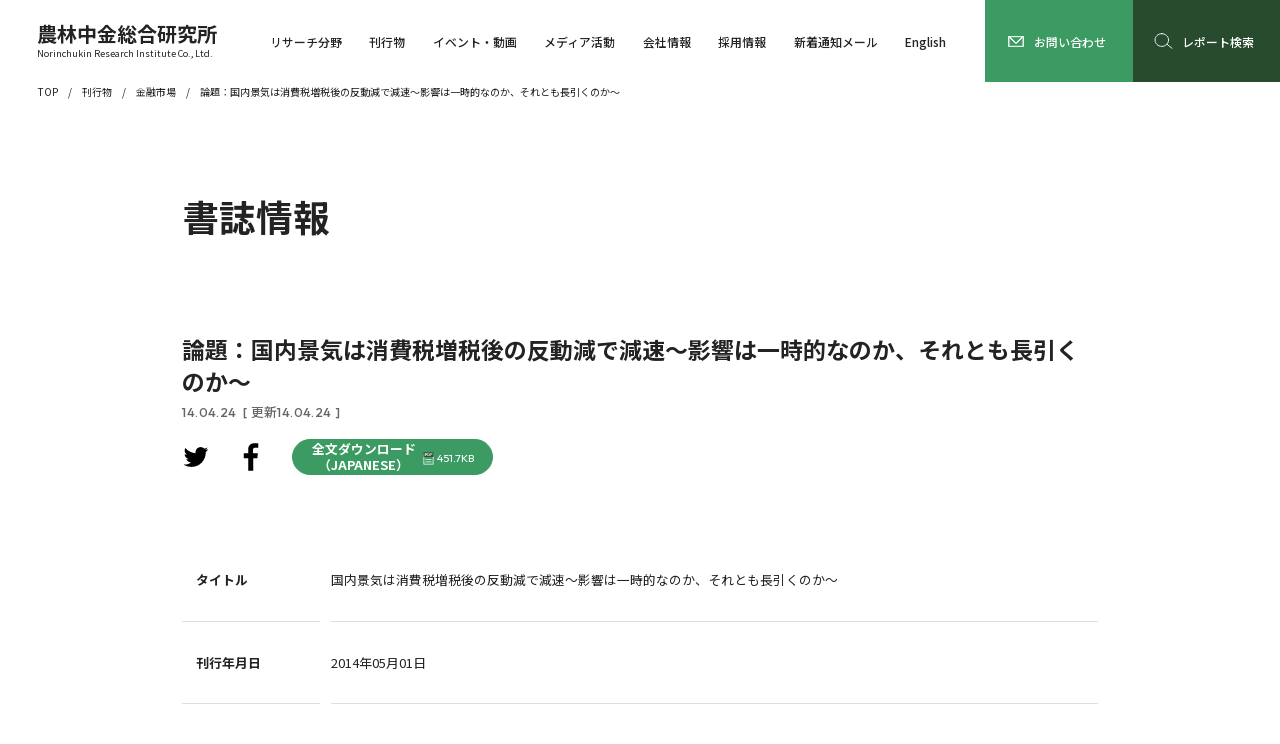

--- FILE ---
content_type: text/html; charset=UTF-8
request_url: https://www.nochuri.co.jp/periodical/market/contents/5208.html
body_size: 39852
content:
<!DOCTYPE html>
<html lang="ja">
<head>
<!-- dataLayerにIPアドレスを設定するコード -->
<script>
  dataLayer=[{
    'ip_address': "3.147.81.62",
    'access_time': "2026/01/20 08:49:36"
  }];
</script>

<!-- Google Tag Manager -->
<script>(function(w,d,s,l,i){w[l]=w[l]||[];w[l].push({'gtm.start':
new Date().getTime(),event:'gtm.js'});var f=d.getElementsByTagName(s)[0],
j=d.createElement(s),dl=l!='dataLayer'?'&l='+l:'';j.async=true;j.src=
'https://www.googletagmanager.com/gtm.js?id='+i+dl;f.parentNode.insertBefore(j,f);
})(window,document,'script','dataLayer','GTM-5Z2TS37');</script>
<!-- End Google Tag Manager -->
  <meta charset="utf-8">
  <meta name="viewport" content="width=device-width,initial-scale=1">
	<link rel="shortcut icon" href="/favicon.ico">
		<style>img:is([sizes="auto" i], [sizes^="auto," i]) { contain-intrinsic-size: 3000px 1500px }</style>
	<link rel='dns-prefetch' href='//ajax.googleapis.com' />

<!-- SEO SIMPLE PACK 3.6.2 -->
<title>国内景気は消費税増税後の反動減で減速～影響は一時的なのか、それとも長引くのか～ | 金融市場 | 刊行物 | 農林中金総合研究所</title>
<meta name="description" content="農中総研は農林漁業・環境問題などの中長期的な研究、農林漁業協同組合の実践的研究、農林中央金庫や系統組織および取引先への経済金融情報の提供など、幅広い調査研究活動を行う情報センターです。">
<link rel="canonical" href="https://www.nochuri.co.jp/periodical/market/contents/5208.html">
<meta property="og:locale" content="ja_JP">
<meta property="og:type" content="article">
<meta property="og:image" content="https://www.nochuri.co.jp/wp/wp-content/uploads/2023/08/ogp.jpg">
<meta property="og:title" content="国内景気は消費税増税後の反動減で減速～影響は一時的なのか、それとも長引くのか～ | 金融市場 | 刊行物 | 農林中金総合研究所">
<meta property="og:description" content="農中総研は農林漁業・環境問題などの中長期的な研究、農林漁業協同組合の実践的研究、農林中央金庫や系統組織および取引先への経済金融情報の提供など、幅広い調査研究活動を行う情報センターです。">
<meta property="og:url" content="https://www.nochuri.co.jp/periodical/market/contents/5208.html">
<meta property="og:site_name" content="農林中金総合研究所">
<meta name="twitter:card" content="summary_large_image">
<!-- / SEO SIMPLE PACK -->

<link rel='stylesheet' id='wp-block-library-css' href='https://www.nochuri.co.jp/wp/wp-includes/css/dist/block-library/style.min.css' type='text/css' media='all' />
<style id='classic-theme-styles-inline-css' type='text/css'>
/*! This file is auto-generated */
.wp-block-button__link{color:#fff;background-color:#32373c;border-radius:9999px;box-shadow:none;text-decoration:none;padding:calc(.667em + 2px) calc(1.333em + 2px);font-size:1.125em}.wp-block-file__button{background:#32373c;color:#fff;text-decoration:none}
</style>
<style id='global-styles-inline-css' type='text/css'>
:root{--wp--preset--aspect-ratio--square: 1;--wp--preset--aspect-ratio--4-3: 4/3;--wp--preset--aspect-ratio--3-4: 3/4;--wp--preset--aspect-ratio--3-2: 3/2;--wp--preset--aspect-ratio--2-3: 2/3;--wp--preset--aspect-ratio--16-9: 16/9;--wp--preset--aspect-ratio--9-16: 9/16;--wp--preset--color--black: #000000;--wp--preset--color--cyan-bluish-gray: #abb8c3;--wp--preset--color--white: #ffffff;--wp--preset--color--pale-pink: #f78da7;--wp--preset--color--vivid-red: #cf2e2e;--wp--preset--color--luminous-vivid-orange: #ff6900;--wp--preset--color--luminous-vivid-amber: #fcb900;--wp--preset--color--light-green-cyan: #7bdcb5;--wp--preset--color--vivid-green-cyan: #00d084;--wp--preset--color--pale-cyan-blue: #8ed1fc;--wp--preset--color--vivid-cyan-blue: #0693e3;--wp--preset--color--vivid-purple: #9b51e0;--wp--preset--gradient--vivid-cyan-blue-to-vivid-purple: linear-gradient(135deg,rgba(6,147,227,1) 0%,rgb(155,81,224) 100%);--wp--preset--gradient--light-green-cyan-to-vivid-green-cyan: linear-gradient(135deg,rgb(122,220,180) 0%,rgb(0,208,130) 100%);--wp--preset--gradient--luminous-vivid-amber-to-luminous-vivid-orange: linear-gradient(135deg,rgba(252,185,0,1) 0%,rgba(255,105,0,1) 100%);--wp--preset--gradient--luminous-vivid-orange-to-vivid-red: linear-gradient(135deg,rgba(255,105,0,1) 0%,rgb(207,46,46) 100%);--wp--preset--gradient--very-light-gray-to-cyan-bluish-gray: linear-gradient(135deg,rgb(238,238,238) 0%,rgb(169,184,195) 100%);--wp--preset--gradient--cool-to-warm-spectrum: linear-gradient(135deg,rgb(74,234,220) 0%,rgb(151,120,209) 20%,rgb(207,42,186) 40%,rgb(238,44,130) 60%,rgb(251,105,98) 80%,rgb(254,248,76) 100%);--wp--preset--gradient--blush-light-purple: linear-gradient(135deg,rgb(255,206,236) 0%,rgb(152,150,240) 100%);--wp--preset--gradient--blush-bordeaux: linear-gradient(135deg,rgb(254,205,165) 0%,rgb(254,45,45) 50%,rgb(107,0,62) 100%);--wp--preset--gradient--luminous-dusk: linear-gradient(135deg,rgb(255,203,112) 0%,rgb(199,81,192) 50%,rgb(65,88,208) 100%);--wp--preset--gradient--pale-ocean: linear-gradient(135deg,rgb(255,245,203) 0%,rgb(182,227,212) 50%,rgb(51,167,181) 100%);--wp--preset--gradient--electric-grass: linear-gradient(135deg,rgb(202,248,128) 0%,rgb(113,206,126) 100%);--wp--preset--gradient--midnight: linear-gradient(135deg,rgb(2,3,129) 0%,rgb(40,116,252) 100%);--wp--preset--font-size--small: 13px;--wp--preset--font-size--medium: 20px;--wp--preset--font-size--large: 36px;--wp--preset--font-size--x-large: 42px;--wp--preset--spacing--20: 0.44rem;--wp--preset--spacing--30: 0.67rem;--wp--preset--spacing--40: 1rem;--wp--preset--spacing--50: 1.5rem;--wp--preset--spacing--60: 2.25rem;--wp--preset--spacing--70: 3.38rem;--wp--preset--spacing--80: 5.06rem;--wp--preset--shadow--natural: 6px 6px 9px rgba(0, 0, 0, 0.2);--wp--preset--shadow--deep: 12px 12px 50px rgba(0, 0, 0, 0.4);--wp--preset--shadow--sharp: 6px 6px 0px rgba(0, 0, 0, 0.2);--wp--preset--shadow--outlined: 6px 6px 0px -3px rgba(255, 255, 255, 1), 6px 6px rgba(0, 0, 0, 1);--wp--preset--shadow--crisp: 6px 6px 0px rgba(0, 0, 0, 1);}:where(.is-layout-flex){gap: 0.5em;}:where(.is-layout-grid){gap: 0.5em;}body .is-layout-flex{display: flex;}.is-layout-flex{flex-wrap: wrap;align-items: center;}.is-layout-flex > :is(*, div){margin: 0;}body .is-layout-grid{display: grid;}.is-layout-grid > :is(*, div){margin: 0;}:where(.wp-block-columns.is-layout-flex){gap: 2em;}:where(.wp-block-columns.is-layout-grid){gap: 2em;}:where(.wp-block-post-template.is-layout-flex){gap: 1.25em;}:where(.wp-block-post-template.is-layout-grid){gap: 1.25em;}.has-black-color{color: var(--wp--preset--color--black) !important;}.has-cyan-bluish-gray-color{color: var(--wp--preset--color--cyan-bluish-gray) !important;}.has-white-color{color: var(--wp--preset--color--white) !important;}.has-pale-pink-color{color: var(--wp--preset--color--pale-pink) !important;}.has-vivid-red-color{color: var(--wp--preset--color--vivid-red) !important;}.has-luminous-vivid-orange-color{color: var(--wp--preset--color--luminous-vivid-orange) !important;}.has-luminous-vivid-amber-color{color: var(--wp--preset--color--luminous-vivid-amber) !important;}.has-light-green-cyan-color{color: var(--wp--preset--color--light-green-cyan) !important;}.has-vivid-green-cyan-color{color: var(--wp--preset--color--vivid-green-cyan) !important;}.has-pale-cyan-blue-color{color: var(--wp--preset--color--pale-cyan-blue) !important;}.has-vivid-cyan-blue-color{color: var(--wp--preset--color--vivid-cyan-blue) !important;}.has-vivid-purple-color{color: var(--wp--preset--color--vivid-purple) !important;}.has-black-background-color{background-color: var(--wp--preset--color--black) !important;}.has-cyan-bluish-gray-background-color{background-color: var(--wp--preset--color--cyan-bluish-gray) !important;}.has-white-background-color{background-color: var(--wp--preset--color--white) !important;}.has-pale-pink-background-color{background-color: var(--wp--preset--color--pale-pink) !important;}.has-vivid-red-background-color{background-color: var(--wp--preset--color--vivid-red) !important;}.has-luminous-vivid-orange-background-color{background-color: var(--wp--preset--color--luminous-vivid-orange) !important;}.has-luminous-vivid-amber-background-color{background-color: var(--wp--preset--color--luminous-vivid-amber) !important;}.has-light-green-cyan-background-color{background-color: var(--wp--preset--color--light-green-cyan) !important;}.has-vivid-green-cyan-background-color{background-color: var(--wp--preset--color--vivid-green-cyan) !important;}.has-pale-cyan-blue-background-color{background-color: var(--wp--preset--color--pale-cyan-blue) !important;}.has-vivid-cyan-blue-background-color{background-color: var(--wp--preset--color--vivid-cyan-blue) !important;}.has-vivid-purple-background-color{background-color: var(--wp--preset--color--vivid-purple) !important;}.has-black-border-color{border-color: var(--wp--preset--color--black) !important;}.has-cyan-bluish-gray-border-color{border-color: var(--wp--preset--color--cyan-bluish-gray) !important;}.has-white-border-color{border-color: var(--wp--preset--color--white) !important;}.has-pale-pink-border-color{border-color: var(--wp--preset--color--pale-pink) !important;}.has-vivid-red-border-color{border-color: var(--wp--preset--color--vivid-red) !important;}.has-luminous-vivid-orange-border-color{border-color: var(--wp--preset--color--luminous-vivid-orange) !important;}.has-luminous-vivid-amber-border-color{border-color: var(--wp--preset--color--luminous-vivid-amber) !important;}.has-light-green-cyan-border-color{border-color: var(--wp--preset--color--light-green-cyan) !important;}.has-vivid-green-cyan-border-color{border-color: var(--wp--preset--color--vivid-green-cyan) !important;}.has-pale-cyan-blue-border-color{border-color: var(--wp--preset--color--pale-cyan-blue) !important;}.has-vivid-cyan-blue-border-color{border-color: var(--wp--preset--color--vivid-cyan-blue) !important;}.has-vivid-purple-border-color{border-color: var(--wp--preset--color--vivid-purple) !important;}.has-vivid-cyan-blue-to-vivid-purple-gradient-background{background: var(--wp--preset--gradient--vivid-cyan-blue-to-vivid-purple) !important;}.has-light-green-cyan-to-vivid-green-cyan-gradient-background{background: var(--wp--preset--gradient--light-green-cyan-to-vivid-green-cyan) !important;}.has-luminous-vivid-amber-to-luminous-vivid-orange-gradient-background{background: var(--wp--preset--gradient--luminous-vivid-amber-to-luminous-vivid-orange) !important;}.has-luminous-vivid-orange-to-vivid-red-gradient-background{background: var(--wp--preset--gradient--luminous-vivid-orange-to-vivid-red) !important;}.has-very-light-gray-to-cyan-bluish-gray-gradient-background{background: var(--wp--preset--gradient--very-light-gray-to-cyan-bluish-gray) !important;}.has-cool-to-warm-spectrum-gradient-background{background: var(--wp--preset--gradient--cool-to-warm-spectrum) !important;}.has-blush-light-purple-gradient-background{background: var(--wp--preset--gradient--blush-light-purple) !important;}.has-blush-bordeaux-gradient-background{background: var(--wp--preset--gradient--blush-bordeaux) !important;}.has-luminous-dusk-gradient-background{background: var(--wp--preset--gradient--luminous-dusk) !important;}.has-pale-ocean-gradient-background{background: var(--wp--preset--gradient--pale-ocean) !important;}.has-electric-grass-gradient-background{background: var(--wp--preset--gradient--electric-grass) !important;}.has-midnight-gradient-background{background: var(--wp--preset--gradient--midnight) !important;}.has-small-font-size{font-size: var(--wp--preset--font-size--small) !important;}.has-medium-font-size{font-size: var(--wp--preset--font-size--medium) !important;}.has-large-font-size{font-size: var(--wp--preset--font-size--large) !important;}.has-x-large-font-size{font-size: var(--wp--preset--font-size--x-large) !important;}
:where(.wp-block-post-template.is-layout-flex){gap: 1.25em;}:where(.wp-block-post-template.is-layout-grid){gap: 1.25em;}
:where(.wp-block-columns.is-layout-flex){gap: 2em;}:where(.wp-block-columns.is-layout-grid){gap: 2em;}
:root :where(.wp-block-pullquote){font-size: 1.5em;line-height: 1.6;}
</style>
<link rel='stylesheet' id='common_css-css' href='https://www.nochuri.co.jp/wp/wp-content/themes/nochuri_theme/common/css/common.css' type='text/css' media='all' />
<link rel='stylesheet' id='wp-members-css' href='https://www.nochuri.co.jp/wp/wp-content/plugins/wp-members/assets/css/forms/generic-no-float.min.css' type='text/css' media='all' />
                <script>
                    var ajaxUrl = 'https://www.nochuri.co.jp/wp/wp-admin/admin-ajax.php';
                </script>
        		<style type="text/css" id="wp-custom-css">
			p.link-line{
  text-decoration: underline #0693E3;
}

/* 研究員紹介Indexタブ */
.tab-group{
  max-width: 750px;
  width: 100%;
  height: auto;
  display: flex;
  flex-wrap: wrap;
  justify-content: flex-start;
  align-items: flex-end;
}
.tab-item{
  margin-bottom: 10px;
  flex: auto;
  min-width: 80px;
  padding: 10px 8px;
  text-align: center;
  background: #4BB977;
  font-size: 1.5rem;
  color: #fff;
  border-top: none;
  border-left: none;
  border-right: none;
  border-bottom: solid 3px #4BB977;
  border-top-left-radius: 8px;
  border-top-right-radius: 8px;
}
.tab-item.is-active{
    background: #2C7148;
    color: #fff;
    border-top: solid 3px #2C7148;
    border-left: solid 3px #2C7148;
    border-right: solid 3px #2C7148;
    border-bottom: none;
    font-weight: bold;
    font-size: 2rem;
}
/* 研究員紹介Index緑丸 */
.acc01_head.col5::before {
  background-color: #3b9b62;
}
		</style>
		</head>
<body id="Pagetop">
<!-- Google Tag Manager (noscript) -->
<noscript><iframe src="https://www.googletagmanager.com/ns.html?id=GTM-5Z2TS37"
height="0" width="0" style="display:none;visibility:hidden"></iframe></noscript>
<!-- End Google Tag Manager (noscript) -->
			<header id="Header" class="header">
  <div class="header_inner">
    <a href="/" class="header_logo">
      <h1>農林中金総合研究所</h1>
      <p>Norinchukin Research Institute Co., Ltd.</p>
    </a>
    <nav id="Navi" class="header_navi">
      <ul class="header_list">
        <li class="js-menuOpen_pc">
          <div class="header_menu">
            <div class="header_block">
              <div class="header_mark">
                <a href="/section/" class="header_link"><strong>リサーチ分野</strong></a>
              </div>
              <ul class="header_items">
                <li>
                  <a href="/section/norin/" class="header_link"><span>農林水産業・食品・環境</span></a>
                </li>
                <li>
                  <a href="/section/association/" class="header_link"><span>協同組合・組合金融・地域</span></a>
                </li>
                <li>
                  <a href="/section/financial/" class="header_link"><span>経済・金融</span></a>
                </li>
              </ul>
            </div>
          </div>
          <a href="/section/" class="header_index js-menuOpen_sp"><span>リサーチ分野</span></a>
        </li>
        <li class="js-menuOpen_pc">
          <div class="header_menu">
            <div class="header_block">
              <div class="header_mark">
                <a href="/publication/" class="header_link"><strong>刊行物</strong></a>
              </div>
              <ul class="header_items">
                <li>
                  <a href="/periodical/norin/" class="header_link"><span>農林金融</span></a>
                </li>
                <li>
                  <a href="/periodical/soken/" class="header_link"><span>農中総研 調査と情報</span></a>
                </li>
                <li>
                  <a href="/publication/ecofin/" class="header_link"><span>経済・金融レポート</span></a>
                </li>
                <li>
                  <a href="/publication/situation/" class="header_link"><span>今月の経済・金融情勢</span></a>
                </li>
                <li>
                  <a href="/publication/insight/" class="header_link"><span>経済見通し</span></a>
                </li>
                <li>
                  <a href="/publication/handbook/" class="header_link"><span>経済金融ハンドブック<br>『金利の動きを読む』</span></a>
                </li>
              </ul>
              <ul class="header_items">
                <li>
                  <a href="/publication/soken/" class="header_link"><span>総研レポート</span></a>
                </li>
                <li>
                  <a href="/publication/other/" class="header_link"><span>随時発信レポート</span></a>
                </li>
                <li>
                  <a href="/publication/books/" class="header_link"><span>書籍案内</span></a>
                </li>
                <li>
                  <a href="/tokei/yearly/" class="header_link"><span>農林漁業金融統計</span></a>
                </li>
                <li>
                  <a href="/publication/past/" class="header_link"><span>過去の刊行物</span></a>
                </li>
              </ul>
            </div>
          </div>
          <a href="/publication/" class="header_index"><span>刊行物</span></a>
        </li>
        <li class="js-menuOpen_pc">
          <div class="header_menu">
            <div class="header_block">
              <div class="header_mark">
                <a href="/event/" class="header_link"><strong>イベント・動画</strong></a>
              </div>
              <ul class="header_items">
                <li>
                  <a href="/event/#ScheduledEvent" class="header_link"><span>開催予定イベント</span></a>
                </li>
                <li>
                  <a href="/event/#PastEvent" class="header_link"><span>開催済みイベント</span></a>
                </li>
                <li>
                  <a href="/movie/" class="header_link"><span>動画</span></a>
                </li>
              </ul>
            </div>
          </div>
          <a href="/event/" class="header_index"><span>イベント・動画</span></a>
        </li>
        <li class="js-menuOpen_pc">
          <div class="header_menu" style="display: none;">
            <div class="header_block">
              <div class="header_mark">
                <a href="/media_activity/" class="header_link"><strong>メディア活動</strong></a>
              </div>
              <ul class="header_items">
                <li>
                  <a href="/company/staff/" class="header_link"><span>研究員紹介</span></a>
                </li>
                <li>
                  <a href="/media_activity/appearance/" class="header_link"><span>メディア出演・講演会など</span></a>
                </li>
                <li>
                  <a href="/media_activity/result/" class="header_link"><span>受託調査・コンサルティング実績</span></a>
                </li>
              </ul>
            </div>
          </div>
          <a href="/media_activity/" class="header_index js-menuOpen_sp"><span>メディア活動</span></a>
        </li>
        <li class="js-menuOpen_pc">
          <div class="header_menu">
            <div class="header_block">
              <div class="header_mark">
                <a href="/company/" class="header_link"><strong>会社情報</strong></a>
              </div>
              <ul class="header_items">
                <li>
                  <a href="/company/" class="header_link"><span>会社概要・組織図・役員</span></a>
                </li>
                <li>
                  <a href="/company/greeting/" class="header_link"><span>社長挨拶</span></a>
                </li>
                <li>
                  <a href="/company/business/" class="header_link"><span>研究部署紹介</span></a>
                </li>
                <li>
                  <a href="/company/staff/" class="header_link"><span>研究員紹介</span></a>
                </li>
              </ul>
              <ul class="header_items">
                <li>
                  <a href="/company/access/" class="header_link"><span>交通アクセス</span></a>
                </li>
                <li>
                  <a href="/company/link/" class="header_link"><span>リンク集</span></a>
                </li>
                <li>
                  <a href="/company/antisocial/" class="header_link"><span>反社会的勢力との取引解除について</span></a>
                </li>
              </ul>
            </div>
          </div>
          <a href="/company/" class="header_index js-menuOpen_sp"><span>会社情報</span></a>
        </li>
        <li class="js-menuOpen_pc">
          <div class="header_menu">
            <div class="header_block">
              <div class="header_mark">
                <a href="/recruit/" class="header_link"><strong>採用情報</strong></a>
              </div>
              <ul class="header_items">
                <li>
                  <a href="/recruit/work/" class="header_link"><span>企業紹介</span></a>
                </li>
                <li>
                  <a href="/recruit/researcher/" class="header_link"><span>仕事紹介</span></a>
                </li>
                <li>
                  <a href="/recruit/flow/" class="header_link"><span>採用活動の流れ</span></a>
                </li>
              </ul>
              <ul class="header_items">
                <li>
                  <a href="/recruit/guide/" class="header_link"><span>募集要項・職種</span></a>
                </li>
                <li>
                  <a href="/recruit/qa/" class="header_link"><span>よくある質問</span></a>
                </li>
              </ul>
            </div>
          </div>
          <a href="/recruit/" class="header_index"><span>採用情報</span></a>
        </li>
                          <li>
            <a href="/newcome_notice/" class="header_index"><span>新着通知メール</span></a>
          </li>
                <li>
          <a href="/report/" class="header_index">
            <i class="research"><svg><use xlink:href="https://www.nochuri.co.jp/wp/wp-content/themes/nochuri_theme/common/img/search01.svg?20230313021434#search01"></use></svg></i>
            <span>レポート検索</span>
          </a>
        </li>
        <li>
          <a href="/english/" class="header_index"><span>English</span></a>
        </li>
      </ul>
      <ul class="header_links">
        <li>
          <a href="/sitemap/" class="header_link"><span>サイトマップ</span></a>
        </li>
        <li>
          <a href="/attention/" class="header_link"><span>当サイト利用上の注意</span></a>
        </li>
        <li>
          <a href="/privacypolicy/" class="header_link"><span>個人情報保護宣言</span></a>
        </li>
      </ul>
      <div class="header_contact-sp">
        <p>当社ホームページ掲載情報へのお問い合わせ・<br>ご意見・ご感想などを受け付けております。</p>
        <a href="/contact/">
          <i><svg><use xlink:href="https://www.nochuri.co.jp/wp/wp-content/themes/nochuri_theme/common/img/arrow01.svg?20230310021803#arrow01"></use></svg></i>
          <span>お問い合わせ</span>
        </a>
      </div>
      <ul class="header_sns">
        <li>
          <a href="https://www.youtube.com/@nochuri-channel" target="_blank">
            <svg><use xlink:href="https://www.nochuri.co.jp/wp/wp-content/themes/nochuri_theme/common/img/youtube.svg?20230601053254#youtube"></use></svg>
          </a>
        </li>
        <li>
          <a href="https://twitter.com/intent/tweet?text=%E8%BE%B2%E6%9E%97%E4%B8%AD%E9%87%91%E7%B7%8F%E5%90%88%E7%A0%94%E7%A9%B6%E6%89%80&url=https://www.nochuri.co.jp/" target="_blank">
            <svg><use xlink:href="https://www.nochuri.co.jp/wp/wp-content/themes/nochuri_theme/common/img/twitter.svg?20230310022126#twitter"></use></svg>
          </a>
        </li>
        <li>
          <a href="https://www.facebook.com/sharer/sharer.php?u=https://www.nochuri.co.jp/" target="_blank">
            <svg><use xlink:href="https://www.nochuri.co.jp/wp/wp-content/themes/nochuri_theme/common/img/facebook.svg?20230310021835#facebook"></use></svg>
          </a>
        </li>
      </ul>
      <a class="header_close js-naviClose_sp"><span>CLOSE</span></a>
    </nav>
    <a class="header_switch js-naviSwitch_sp"></a>
    <a href="/contact/" class="header_contact-pc">
      <svg><use xlink:href="https://www.nochuri.co.jp/wp/wp-content/themes/nochuri_theme/common/img/contact.svg?20240716054632#contact"></use></svg>
      <span>お問い合わせ</span>
    </a>
    <a href="/report/" class="header_search">
      <svg><use xlink:href="https://www.nochuri.co.jp/wp/wp-content/themes/nochuri_theme/common/img/search01.svg?20230313021434#search01"></use></svg>
      <span>レポート検索</span>
    </a>
  </div>
</header>				<main id="Main" class="main">
	<ol class="main_pankuz">
	<li>
		<a href="https://www.nochuri.co.jp/">TOP</a>
	</li>
						<li>
				<a href="https://www.nochuri.co.jp/publication/">刊行物</a>
			</li>
							<li>
					<a href="https://www.nochuri.co.jp/periodical/market/">金融市場</a>
				</li>
				<li class="is-current">
					<a href="https://www.nochuri.co.jp/report/report_2023-07-28-052306/">論題：国内景気は消費税増税後の反動減で減速～影響は一時的なのか、それとも長引くのか～</a>
				</li>
						</ol>	<div class="main_inner">
		<div class="main_head">
			<h2>書誌情報</h2>
		</div>
		<div class="main_section">
			<div class="ttl01_h3">
				<h3>論題：国内景気は消費税増税後の反動減で減速～影響は一時的なのか、それとも長引くのか～</h3>
				<p class="dat01">14.04.24<span>[ 更新14.04.24 ]</span></p>
			</div>
			<div class="btn01_buttons left">
				<ul class="sns01_ul wid1">
		<li>
		<a href="https://twitter.com/intent/tweet?text=%E5%9B%BD%E5%86%85%E6%99%AF%E6%B0%97%E3%81%AF%E6%B6%88%E8%B2%BB%E7%A8%8E%E5%A2%97%E7%A8%8E%E5%BE%8C%E3%81%AE%E5%8F%8D%E5%8B%95%E6%B8%9B%E3%81%A7%E6%B8%9B%E9%80%9F%EF%BD%9E%E5%BD%B1%E9%9F%BF%E3%81%AF%E4%B8%80%E6%99%82%E7%9A%84%E3%81%AA%E3%81%AE%E3%81%8B%E3%80%81%E3%81%9D%E3%82%8C%E3%81%A8%E3%82%82%E9%95%B7%E5%BC%95%E3%81%8F%E3%81%AE%E3%81%8B%EF%BD%9E | 農林中金総合研究所&url=https://www.nochuri.co.jp/periodical/market/contents/5208.html" rel="nofollow" onClick="window.open(encodeURI(decodeURI(this.href)),'twwindow','width=550, height=450, personalbar=0, toolbar=0, scrollbars=1'); return false;" target="_blank">
			<svg><use xlink:href="https://www.nochuri.co.jp/wp/wp-content/themes/nochuri_theme/common/img/twitter.svg?20230310022126#twitter"></use></svg>
		</a>
	</li>
	<li>
		<a href="https://www.facebook.com/sharer/sharer.php?u=https://www.nochuri.co.jp/periodical/market/contents/5208.html" target="_blank">
			<svg><use xlink:href="https://www.nochuri.co.jp/wp/wp-content/themes/nochuri_theme/common/img/facebook.svg?20230310021835#facebook"></use></svg>
		</a>
	</li>
</ul>															<a href="https://www.nochuri.co.jp/report/pdf/f1405dke.pdf" target="_blank" class="btn01 col1">
<!-- 2025.05.16 J2 MOD 英語項目追加 Start -->
<!-- 							<span>全文ダウンロード</span> -->
							<span>全文ダウンロード<br>（JAPANESE）</span>
<!-- 2025.05.16 J2 MOD 英語項目追加 End -->
							<i>451.7KB</i>
						</a>
												</div>
		</div>
		<div class="main_section">
			<dl class="tbl02 wid1 last">
				<div>
					<dt>タイトル</dt>
					<dd>国内景気は消費税増税後の反動減で減速～影響は一時的なのか、それとも長引くのか～</dd>
				</div>
<!-- 2025.05.16 J2 ADD 英語項目追加 Start -->
				<!-- 2025.05.16 J2 ADD 英語項目追加 End -->
				<!-- 2025.05.16 J2 ADD 英語項目追加 Start -->
				<!-- 2025.05.16 J2 ADD 英語項目追加 End -->

									<div>
						<dt>刊行年月日</dt>
						<dd>2014年05月01日</dd>
					</div>
				<!-- 2025.05.16 J2 ADD 英語項目追加 Start -->
<style>
@media print, screen and (min-width: 769px) {
    .auth_enname {
        display: inline-block;white-space: normal;min-width: 170px;
    }
}
</style>
<!-- 2025.05.16 J2 ADD 英語項目追加 End -->
	<div>
		<dt>著者/<br class="sp_only">研究者紹介</dt>
		<dd>
			<table class="tbl02_table wid1">
				<tbody>
																															<tr>
								<th>
<!-- 2024.10.04 MOD J2 Start    著者情報のマスタ表示廃止
									南																			　
																		武志																			（ミナミ　タケシ）
									-->
									南																			　
																		武志																			（ミナミ　タケシ）
									<!-- 2024.10.04 MOD J2 End      著者情報のマスタ表示廃止 -->
<!-- 2025.05.16 J2 ADD 英語項目追加 Start -->
									<!-- 2025.05.16 J2 ADD 英語項目追加 End -->
								</th>
								<td>
<!-- 2024.10.04 MOD J2 Start    著者情報のマスタ表示廃止
																			：
																					リサーチ＆ソリューション第1部																																									役員・理事長・顧問・理事研究員 等																															　
																				理事研究員																					<a href="https://www.nochuri.co.jp/company/staff/32detail.html" class="tbl02_link col1"><span>研究員紹介を見る</span></a>
																			-->
																			：調査第二部																					　
																				主席研究員																												<a href="https://www.nochuri.co.jp/company/staff/32detail.html" class="tbl02_link col1"><span>研究員紹介を見る</span></a>
									<!-- 2024.10.04 MOD J2 End       著者情報のマスタ表示廃止 -->
								</td>
							</tr>
															</tbody>
			</table>
		</dd>
	</div>
														<div>
						<dt>掲載媒体</dt>
						<dd>定期刊行物 『金融市場』
															<br>
																			2014年05月号
																												第25巻
																												第5号
																												通巻282号
																												　2																					～
																				5ページ
																						</dd>
					</div>
													<div>
						<dt>掲載コーナー</dt>
						<dd>
																								情勢判断（国内経済金融）																					</dd>
					</div>
													<div>
						<dt>掲載号目次</dt>
																			<dd><a href="https://www.nochuri.co.jp/periodical/market/contents/2014/05/" class="col1">https://www.nochuri.co.jp/periodical/market/contents/2014/05/</a></dd>
											</div>
																																																					<div>
									<dt>第一分野</dt>
									<dd>（大区分）：経済・金融　　（詳細区分）：国内経済</dd>
								</div>
																																																																<div>
									<dt>第二分野</dt>
									<dd>（大区分）：経済・金融　　（詳細区分）：国内金融</dd>
								</div>
																																																				<div>
							<dt>出版者・編者</dt>
							<dd>
																	株式会社農林中金総合研究所																									　
																							</dd>
						</div>
																<div>
							<dt>ISSN</dt>
							<dd>1345-0018</dd>
						</div>
									
															<div>
							<dt>PDF URL</dt>
							<dd>
								<a href="https://www.nochuri.co.jp/report/pdf/f1405dke.pdf" target="_blank" class="lnk01 noarrow col1">https://www.nochuri.co.jp/report/pdf/f1405dke.pdf								　<i>451.7KB</i>
								</a>
							</dd>
						</div>
																									<div>
							<dt>書誌情報URL</dt>
							<dd>
								<span class="col1">https://www.nochuri.co.jp/periodical/market/contents/5208.html</span>
							</dd>
						</div>
												</dl>
		</div>
	</div>
</main>				<footer id="Footer" class="footer">
  <div id="PagetopAnchor" class="pagetop_anchor is-hidden">
    <a href="#Pagetop">
      <img src="https://www.nochuri.co.jp/wp/wp-content/themes/nochuri_theme/common/img/pagetop01_w.svg?20230510085310" alt="ページトップへ">
    </a>
  </div>
  <div class="footer_inner">
    <div class="footer_contact">
      <a href="/contact/">
        <i><svg><use xlink:href="https://www.nochuri.co.jp/wp/wp-content/themes/nochuri_theme/common/img/arrow01.svg?20230310021803#arrow01"></use></svg></i>
        <span>お問い合わせ</span>
      </a>
      <p>当社ホームページ掲載情報へのお問い合わせ・<br>ご意見・ご感想などを受け付けております。</p>
    </div>
    <ul class="footer_navi">
      <li>
        <div class="footer_mark">
          <a href="/section/" class="footer_index"><span>リサーチ分野</span></a>
        </div>
        <ul class="footer_list">
          <li>
            <a href="/section/norin/" class="footer_link"><span>農林水産業・食品・環境</span></a>
            <a href="/section/association/" class="footer_link"><span>協同組合・組合金融・地域</span></a>
            <a href="/section/financial/" class="footer_link"><span>経済・金融</span></a>
          </li>
        </ul>
      </li>
      <li>
        <div class="footer_mark">
          <a href="/company/" class="footer_index"><span>会社情報</span></a>
        </div>
        <ul class="footer_list">
          <li>
            <a href="/company/" class="footer_link"><span>会社概要・組織図・役員</span></a>
            <a href="/company/greeting/" class="footer_link"><span>社長挨拶</span></a>
            <a href="/company/business/" class="footer_link"><span>研究部署紹介</span></a>
            <a href="/company/staff/" class="footer_link"><span>研究員紹介</span></a>
            <a href="/company/access/" class="footer_link"><span>交通アクセス</span></a>
            <a href="/company/link/" class="footer_link"><span>リンク集</span></a>
            <a href="/company/antisocial/" class="footer_link"><span>反社会的勢力との取引排除について</span></a>
          </li>
        </ul>
      </li>
      <li>
        <div class="footer_mark">
          <a href="/media_activity/" class="footer_index"><span>メディア活動</span></a>
        </div>
        <ul class="footer_list">
          <li>
            <a href="/company/staff/" class="footer_link"><span>研究員紹介</span></a>
            <a href="/media_activity/appearance/" class="footer_link"><span>メディア出演・講演会など</span></a>
            <a href="/media_activity/result/" class="footer_link"><span>受託調査・コンサルティング実績</span></a>
          </li>
        </ul>
      </li>
      <li>
        <div class="footer_mark">
          <a href="/publication/" class="footer_index"><span>刊行物</span></a>
        </div>
        <div class="footer_mark">
          <a href="/event/" class="footer_index"><span>イベント・セミナー</span></a>
        </div>
        <div class="footer_mark">
          <a href="/recruit/" class="footer_index"><span>採用情報</span></a>
        </div>
      </li>
      <li>
        <div class="footer_mark">
          <a href="/movie/" class="footer_index"><span>動画</span></a>
        </div>
        <div class="footer_mark">
          <a href="/issue/" class="footer_index"><span>トピックス</span></a>
        </div>
        <div class="footer_mark">
          <a href="/newcome_notice/" class="footer_index"><span>新着通知メール</span></a>
        </div>
      </li>
      <li>
        <div class="footer_mark">
          <a href="/report/" class="footer_index">
            <i class="research"><svg><use xlink:href="https://www.nochuri.co.jp/wp/wp-content/themes/nochuri_theme/common/img/search01.svg?20230313021434#search01"></use></svg></i>
            <span>レポート検索</span>
          </a>
        </div>
        <div class="footer_mark">
          <a href="/english/" class="footer_index"><span>English</span></a>
        </div>
        <div class="footer_mark">
          <a href="/contact/" class="footer_index"><span>お問い合わせ</span></a>
        </div>
      </li>
    </ul>
    <div class="footer_gsearch">
      <form id="cse-search-box" action="/search/">
        <input type="hidden" name="cx" value="e7e213cb6f2c8449e">
        <input type="hidden" name="ie" value="UTF-8">
        <input type="text" name="q" size="31" placeholder="Google 提供">
        <input type="submit" name="sa" value="Search">
      </form>
    </div>
    <div class="footer_bottom">
      <div class="footer_caption">
        <h1 class="footer_name">株式会社 農林中金総合研究所</h1>
        <p class="footer_address">〒151-0051 東京都渋谷区千駄ヶ谷5-27-11 アグリスクエア新宿</p>
        <p class="footer_tel">Tel：<a href="tel:0363627700">03-6362-7700</a>（代表）</p>
      </div>
      <div class="footer_menu">
        <ul class="footer_sns">
          <li>
            <a href="https://www.youtube.com/@nochuri-channel" target="_blank">
              <svg><use xlink:href="https://www.nochuri.co.jp/wp/wp-content/themes/nochuri_theme/common/img/youtube.svg?20230601053254#youtube"></use></svg>
            </a>
          </li>
          <li>
            <a href="https://twitter.com/intent/tweet?text=%E8%BE%B2%E6%9E%97%E4%B8%AD%E9%87%91%E7%B7%8F%E5%90%88%E7%A0%94%E7%A9%B6%E6%89%80&url=https://www.nochuri.co.jp/" rel="nofollow" onClick="window.open(encodeURI(decodeURI(this.href)),'twwindow','width=550, height=450, personalbar=0, toolbar=0, scrollbars=1'); return false;" target="_blank">
              <svg><use xlink:href="https://www.nochuri.co.jp/wp/wp-content/themes/nochuri_theme/common/img/twitter.svg?20230310022126#twitter"></use></svg>
            </a>
          </li>
          <li>
            <a href="https://www.facebook.com/sharer/sharer.php?u=https://www.nochuri.co.jp/" target="_blank">
              <svg><use xlink:href="https://www.nochuri.co.jp/wp/wp-content/themes/nochuri_theme/common/img/facebook.svg?20230310021835#facebook"></use></svg>
            </a>
          </li>
        </ul>
        <ul class="footer_links">
          <li>
            <a href="/sitemap/"><span>サイトマップ</span></a>
          </li>
          <li>
            <a href="/attention/"><span>当サイト利用上の注意</span></a>
          </li>
          <li>
            <a href="/privacypolicy/"><span>個人情報保護宣言</span></a>
          </li>
        </ul>
        <p class="footer_copylight">Copyright © <br>Norinchukin Research Institute Co.,Ltd. All Rights Reserved.</p>
      </div>
    </div>
  </div>
</footer>		<script type="text/javascript" src="https://ajax.googleapis.com/ajax/libs/jquery/3.6.3/jquery.min.js" id="jquery-js"></script>
<script type="text/javascript" src="https://www.nochuri.co.jp/wp/wp-content/themes/nochuri_theme/common/js/script.js" id="script_js-js"></script>
<script type="speculationrules">
{"prefetch":[{"source":"document","where":{"and":[{"href_matches":"\/*"},{"not":{"href_matches":["\/wp\/wp-*.php","\/wp\/wp-admin\/*","\/wp\/wp-content\/uploads\/*","\/wp\/wp-content\/*","\/wp\/wp-content\/plugins\/*","\/wp\/wp-content\/themes\/nochuri_theme\/*","\/*\\?(.+)"]}},{"not":{"selector_matches":"a[rel~=\"nofollow\"]"}},{"not":{"selector_matches":".no-prefetch, .no-prefetch a"}}]},"eagerness":"conservative"}]}
</script>
</body>
</html>

--- FILE ---
content_type: image/svg+xml
request_url: https://www.nochuri.co.jp/wp/wp-content/themes/nochuri_theme/common/img/youtube.svg?20230601053254
body_size: 219
content:
<svg id="youtube" xmlns="http://www.w3.org/2000/svg" xmlns:xlink="http://www.w3.org/1999/xlink" x="0" y="0" viewBox="0 0 56 56">
<path class="cls-1" d="m44.43,19.75c-.39-1.48-1.56-2.64-3.03-3.03-2.67-.72-13.4-.72-13.4-.72,0,0-10.72,0-13.4.72-1.48.39-2.64,1.56-3.03,3.03-.72,2.67-.72,8.25-.72,8.25,0,0,0,5.58.72,8.25.39,1.48,1.56,2.64,3.03,3.03,2.67.72,13.4.72,13.4.72,0,0,10.72,0,13.4-.72,1.48-.39,2.64-1.56,3.03-3.03.72-2.67.72-8.25.72-8.25,0,0,0-5.58-.72-8.25Zm-19.85,13.4v-10.29l8.91,5.14-8.91,5.14h0Z"/></svg>

--- FILE ---
content_type: image/svg+xml
request_url: https://www.nochuri.co.jp/wp/wp-content/themes/nochuri_theme/common/img/twitter.svg?20230310022126
body_size: 351
content:
<svg version="1.1" id="twitter" xmlns="http://www.w3.org/2000/svg" xmlns:xlink="http://www.w3.org/1999/xlink" x="0" y="0" viewBox="0 0 32 32">
<path d="M22.8,12.5c0,0.1,0,0.3,0,0.4c0,4.6-3.5,10-10,10c-2,0-3.8-0.6-5.4-1.6c0.3,0,0.6,0,0.8,0 c1.6,0,3.1-0.6,4.4-1.5c-1.5,0-2.8-1-3.3-2.4c0.2,0,0.4,0.1,0.7,0.1c0.3,0,0.6,0,0.9-0.1c-1.6-0.3-2.8-1.7-2.8-3.4c0,0,0,0,0,0 c0.5,0.3,1,0.4,1.6,0.4c-0.9-0.6-1.6-1.7-1.6-2.9c0-0.6,0.2-1.2,0.5-1.8c1.7,2.1,4.3,3.5,7.2,3.7c-0.1-0.3-0.1-0.5-0.1-0.8 c0-1.9,1.6-3.5,3.5-3.5c1,0,1.9,0.4,2.6,1.1c0.8-0.2,1.5-0.4,2.2-0.9c-0.3,0.8-0.8,1.5-1.5,1.9c0.7-0.1,1.4-0.3,2-0.6 C24.1,11.4,23.5,12,22.8,12.5L22.8,12.5z"/>
</svg>